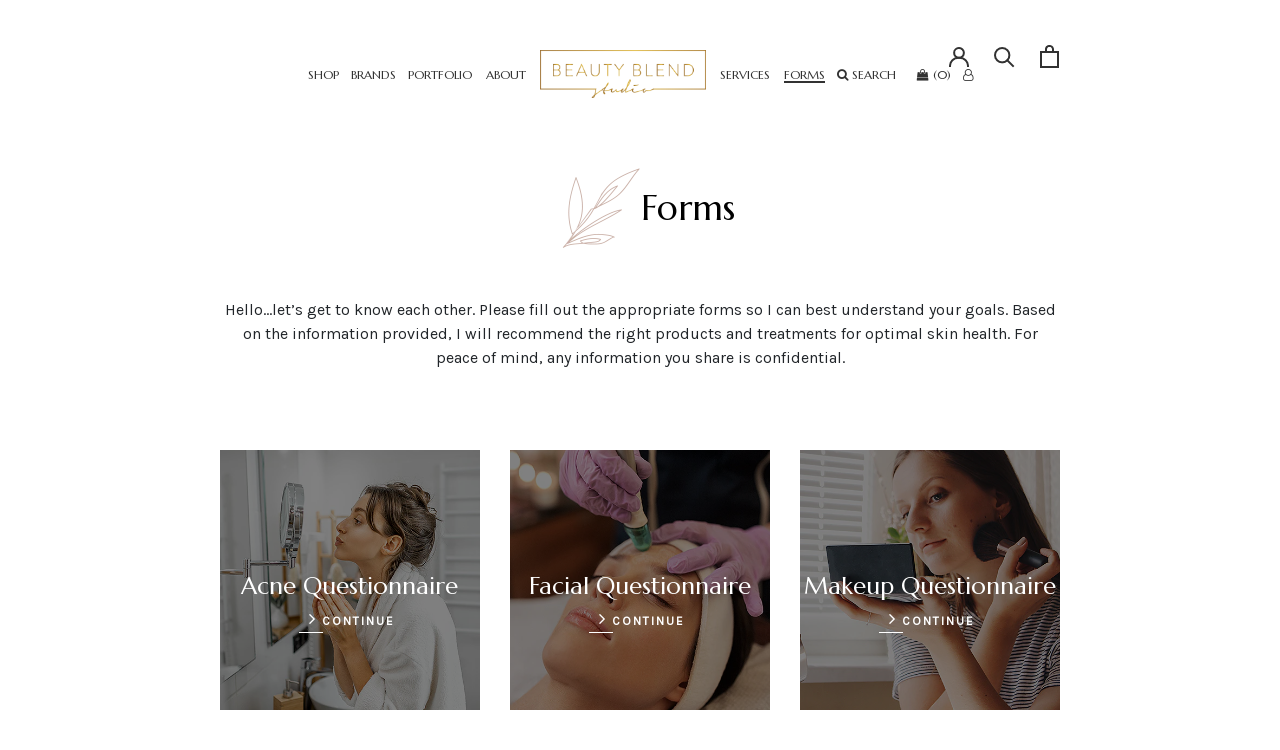

--- FILE ---
content_type: text/css
request_url: https://www.beautyblendstudio.com/cdn/shop/t/21/assets/custom.css?v=126348442021915031151641167431
body_size: 5030
content:
/** Shopify CDN: Minification failed

Line 1329:2 Unexpected "{"

**/
a{
	color:#b49082;
}
body{
	font-family:"Karla",sans-serif;
}
body .Container {
  padding: 0 15px;
  width: 100%;
  /*max-width: 1170px;*/
  max-width:1000px;
  
}
body .AnnouncementBar {
  font-size: 16px;
}
body .AnnouncementBar__Wrapper {
  padding: 4px 15px;
  line-height: 25px;
}
body header#section-header.Header {
  box-shadow: none;
}
body.notFloatingHeader header#section-header.Header{
	margin-top:20px
}
body.notFloatingHeader header#section-header.Header.scrolledHeader{
	margin-top:0;
}
body header#section-header.Header .Header__Wrapper {
  padding: 25px 0 50px;
}
.Header--center .Header__FlexItem {
    margin-bottom: 0px;
}
body header#section-header.Header .Header__Wrapper .header-search {
  background: url("https://cdn.shopify.com/s/files/1/0501/6122/1822/t/2/assets/icon-glass.png") top left no-repeat;
  height: 23px;
  line-height: 23px;
  padding-left: 50px;
  margin-top: -40px;
  position: absolute;
}

@media screen and (max-width: 1139px) {
  body header#section-header.Header .Header__Wrapper .header-search {
    margin-top: 90px;
    padding-left: 30px;
    background-size: 30% auto;
    display:none;
  }
  body header#section-header.Header .Header__Wrapper{
  	margin-bottom:0;
  }
}
body header#section-header.Header .Header__MainNav {
  padding-bottom: 20px;
  margin-right:0;
}
body header#section-header.Header .Header__MainNav ul > li.HorizontalList__Item {
  text-transform:uppercase;
  margin-left:7px;
  margin-right:7px;
}
body header#section-header.Header .Header__MainNav ul > li.HorizontalList__Item.search-cart,
body header#section-header.Header .Header__MainNav ul > li.HorizontalList__Item.Reviews,
body header#section-header.Header .Header__MainNav ul > li.HorizontalList__Item.Brands,
body header#section-header.Header .Header__MainNav ul > li.HorizontalList__Item.Contact{
  margin-left: 5px;
  margin-right: 5px;
}
body header#section-header.Header .Header__MainNav ul > li.HorizontalList__Item > a {
  font-size: 12px;
}
body header#section-header.Header .Header__SecondaryNav .HorizontalList__Item {
  margin-left: 10px;
  margin-right: 10px;
}
body header#section-header.Header .Header__SecondaryNav .HorizontalList__Item > a {
  color: #333;
  font-size: 16px;
}
body header#section-header.Header .Header__SecondaryNav .HorizontalList__Item > a.u-h6 {
  font-weight: 400;
}
body header#section-header.Header .Header__SecondaryNav .HorizontalList__Item > a.u-h6 img {
  vertical-align: middle;
  margin-right: 5px;
}
body .Search__Inner {
  border-top: 1px solid #ddd;
}
body #section-slideshow .Slideshow__Content {
  padding-top: 60px;
}
body #section-slideshow .Slideshow__Content h2.SectionHeader__Heading {
  font-size: 32px;
  color: #fff;
  text-transform: uppercase;
  margin-bottom: 20px;
}
@media screen and (max-width: 767px) {
  body #section-slideshow .Slideshow__Content h2.SectionHeader__Heading {
    font-size: 24px;
  }
}
body #section-slideshow .Slideshow__Content .SectionHeader__ButtonWrapper {
  margin-top: 0;
}
body #section-slideshow .Slideshow__Content .SectionHeader__ButtonWrapper .Button {
  letter-spacing: 0;
  font-size: 16px;
  height: 45px;
  padding: 0 40px;
  line-height: 45px;
}
body #section-slideshow .Slideshow__Content .SectionHeader__ButtonWrapper .Button:hover {
  color: #fff;
  border-color: #fff;
}
body #section-slideshow .Slideshow .flickity-page-dots {
  width: 100%;
  right: 0;
}
@media screen and (max-width: 1007px) {
  body #section-slideshow .Slideshow .flickity-page-dots {
    left: 0;
    text-align: left;
    padding-left: 20px;
  }
}
body #section-slideshow .Slideshow .flickity-page-dots .dot {
  width: 16px;
  height: 16px;
  border-width: 3px;
}
body #section-collection-list {
  position: relative;
}
body #section-collection-list .image-dots-collections-left {
  position: absolute;
  left: 120px;
  bottom: -85px;
}
@media screen and (max-width: 767px) {
  body #section-collection-list .image-dots-collections-left {
    display: none;
  }
  .CollectionMain .CollectionInner__Products .ProductListWrapper .ProductList--grid{
  	padding-left:0px;
  }
}
body #section-collection-list .image-dots-collections-right {
  position: absolute;
  right: 90px;
  top: -120px;
}
@media screen and (max-width: 767px) {
  body #section-collection-list .image-dots-collections-right {
    display: none;
  }
}

@media screen and (max-width: 1139px) {
  body #section-collection-list .CollectionList .CollectionItem {
    min-width: 33.33%;
  }
}
@media screen and (max-width: 767px) {
  body #section-collection-list .CollectionList .CollectionItem {
    min-width: 100%;
  }
}
body #section-collection-list .CollectionList .CollectionItem .Heading {
  font-size: 22px;
  font-weight: 400;
}
body #section-collection-list .CollectionList .CollectionItem__Wrapper {
  max-height: 400px;
}
body #section-collection-list .CollectionList .CollectionItem__Content--bottomLeft {
  bottom: 30px;
  padding: 0 40px;
}
body #section-collection-list .CollectionList .CollectionItem .SectionHeader__ButtonWrapper {
  margin-top: 0;
}
body #section-collection-list .CollectionList .CollectionItem .SectionHeader__Heading {
  margin-bottom: 10px;
}
body #section-collection-list .CollectionList .CollectionItem__Link {
  border-color: #212121;
  font-size: 14px;
  letter-spacing: 0;
  padding: 10px 24px;
}
body #section-collection-list .CollectionList .CollectionItem__Link::before {
  background-color: #212121;
}
body #section-collection-list .CollectionList .CollectionItem__Link:hover {
  color: #212121;
}
body #shopify-section-featured-collections section.Section {
  padding: 60px 0 60px;
}
body #shopify-section-featured-collections section.Section h3 {
  font-size: 20px;
  color: #888;
  font-weight: 400;
}
body #shopify-section-featured-collections section.Section h2.SectionHeader__Heading {
  font-size: 32px;
  position: relative;
  display: inline-block;
  margin-top: 0;
}
/* body #shopify-section-featured-collections section.Section h2.SectionHeader__Heading:before {
  content: " ";
  border-top: 2px solid #333;
  position: absolute;
  bottom: 0;
  left: 0;
  right: 0;
  margin: 0 auto;
  width: 40%;
} */
body #shopify-section-featured-collections section.Section .SectionHeader:not(:only-child) {
  margin-bottom: 55px;
}
body #shopify-section-featured-collections section.Section .ProductList {
  margin: 0 -15px;
}
body #shopify-section-featured-collections section.Section .ProductList .ProductItem__Info h2 {
  font-size: 16px;
  color: #000;
  margin: 0;
}
body #shopify-section-featured-collections section.Section .ProductList .ProductItem__PriceList {
  font-size: 16px;
  font-weight: 400;
}
body #shopify-section-featured-collections section.Section .ProductList .ProductItem .AspectRatio--tall > img {
  object-fit: cover;
}
@media screen and (max-width: 1139px) {
  body #shopify-section-featured-collections section.Section .ProductList .ProductItem .AspectRatio {
    max-width: 100%;
  }
}
body #shopify-section-featured-collections section.Section .ProductList--carousel .Carousel__Cell {
  padding: 0 6px;
}
body #shopify-section-featured-collections section.Section .SectionFooter {
  margin-top: 70px;
}
body #shopify-section-featured-collections section.Section .SectionFooter a.Button {
  font-size: 16px;
  letter-spacing: 0;
  line-height: 45px;
  padding: 0 40px;
  height: 45px;
}
body .image-with-text-block {
  position: relative;
}
body .image-with-text-block .image-dots-top-right {
  position: absolute;
  top: -140px;
  right: 60px;
  z-index: 2;
}
@media screen and (max-width: 767px) {
  body .image-with-text-block .image-dots-top-right {
    display: none;
  }
}
body .image-with-text-block .Container {
  z-index: 1;
}
body .image-with-text-block .ImageHero {
  display: block;
  min-height: 560px;
}
body .image-with-text-block .ImageHero .Container {
  height: 100%;
  position: relative;
}
body .image-with-text-block .ImageHero__Wrapper {
  height: 100%;
}
body .image-with-text-block .ImageHero__Block {
  margin: 0;
  width: 40%;
  max-width: 458px;
  padding: 100px 70px 50px;
  background-color: #fff;
  
  left: 0;
  bottom: 0;
  text-align: left;
}
@media screen and (max-width: 1140px) {
  body .image-with-text-block .ImageHero__Block {
    position: relative;
    left: auto;
    bottom: auto;
    margin: 40px;
  }
}
@media screen and (max-width: 767px) {
  body .image-with-text-block .ImageHero__Block {
    max-width: 100%;
    padding: 40px;
    margin: 40px 0 0 0;
  }
}
body .image-with-text-block .ImageHero__BlockHeading {
  font-size: 32px;
  color: #333;
}
body .image-with-text-block .ImageHero__BlockLink {
  margin-top: 40px;
  letter-spacing: 0;
  font-size: 16px;
  height: 45px;
  line-height: 45px;
  padding: 0 30px;
}
body .image-with-text-block .ImageHero__BlockLink:hover{
	color:#fff;
 	border-color:#fff;

}
.ProductItem__Label.ProductItem__Label--soldOut{
	text-transform:capitalize;
}
body .image-with-text-block .ImageHero__Block p {
  color: #666;
}
body .image-with-text-block .ImageHero__Block .image-dots {
  position: absolute;
  top: -100px;
  left: 10px;
}
@media screen and (max-width: 767px) {
  body .image-with-text-block .ImageHero__Block .image-dots {
    display: none;
  }
}
body #section-newsletter {
  position: relative;
}
body #section-newsletter .ImageHero {
  min-height: 415px;
}
body #section-newsletter .ImageHero__ContentOverlay {
  text-shadow: none;
}
body #section-newsletter .ImageHero__ContentOverlay .SectionHeader {
  margin: 0 0 50px 0;
}
body #section-newsletter .ImageHero__ContentOverlay h2.Heading, body #section-newsletter .ImageHero__ContentOverlay h3.Heading {
  font-size: 32px;
  color: #333;
  margin: 0;
  line-height: 1.4;
}
body #section-newsletter .ImageHero__ContentOverlay .SectionHeader__Description {
  margin-top: 15px;
}
body #section-newsletter .ImageHero__ContentOverlay .SectionHeader__Description p {
  margin-bottom: 0;
}
body #section-newsletter .ImageHero__ContentOverlay .Newsletter__Inner {
  display: block;
  position: relative;
}
body #section-newsletter .ImageHero__ContentOverlay .Newsletter__Inner .Form__Input {
  border: 1px solid #cacaca;
  width: 752px;
  height: 52px;
  max-width: 100%;
  padding: 0 60px 0 35px;
  line-height: 52px;
  color: #666;
}
@media screen and (max-width: 1024px) {
  body #section-newsletter .ImageHero__ContentOverlay .Newsletter__Inner .Form__Input {
    width: 100%;
  }
}
body #section-newsletter .ImageHero__ContentOverlay .Newsletter__Inner .Form__Submit {
  position: absolute;
  top: 0;
  right: 0;
  width: 60px;
  height: 52px;
  margin: 0;
}
body #section-newsletter .image-dots-newsletters {
  position: absolute;
  right: 170px;
  bottom: -35px;
}
@media screen and (max-width: 1240px) {
  body #section-newsletter .image-dots-newsletters {
    right: 50px;
  }
}
@media screen and (max-width: 767px) {
  body #section-newsletter .image-dots-newsletters {
    display: none;
  }
}
body footer.Footer {
  padding: 30px 0 15px;
}

@media screen and (max-width: 1140px) {
  body footer .Footer__Block {
    padding-left: 0;
    padding-right: 20px;
  }
}
@media screen and (max-width: 640px) {
  body footer .Footer__Block {
    padding-right: 0;
  }
}

#footer-newsletter .formButton{
	position: absolute;
    color: #ffff;
    width: 20px;
    height: 20px;
    top: 12px;
    right: 10px;
    margin-top: 0;
    bottom: 0;
}
#footer-newsletter .Form__Input{
  border-left:0;
  border-right:0;
  border-top:0;
}
#footer-newsletter{
	position:relative;
}
.Footer__Block .menu.Linklist{
	columns: 1;
    -webkit-columns: 1;
    -moz-columns: 1;
}
body footer .Footer__Title {
  font-size: 24px;
  margin-bottom: 30px;
}

body footer .Footer__StoreName {
  font-size: 12px;
  display: inline-block;
}
body footer .Footer__Inner {
  margin: 0;
}

body footer .Footer__Inner .icon-wrapper{
	width:30px;
}
body footer .Footer__Inner + .Footer__Aside {
  padding-top: 30px;
  margin-top: 0;
}
body footer .Footer__Copyright {
  text-align: center;
  width: 100%;
}
body footer .img-payment {
  margin-top: 20px;
}
@media screen and (max-width: 640px) {
  body footer .img-payment {
    margin: 0 auto 20px;
    display: block;
  }
}
body .page-about .about__banner {
  position: relative;
}
body .page-about .about__banner img {
  position: relative;
  z-index: 1;
}
body .page-about .about__banner-text {
  position: absolute;
  top: 0;
  left: 0;
  width: 100%;
  height: 100%;
  z-index: 2;
  display: flex;
  align-items: center;
  justify-content: center;
}
body .page-about .about__banner-text h1 {
  text-align: center;
  padding: 50px;
  font-size: 32px;
  color: #fff;
  font-family: Raleway;
  text-transform: uppercase;
}
@media screen and (max-width: 767px) {
  
  body .page-about .about__banner-text h1 {
    font-size: 24px;
  }
}
body .page-about .about__banner .image-dots-banner {
  position: absolute;
  left: 50px;
  bottom: -120px;
  z-index: 2;
}
@media screen and (max-width: 767px) {
  body .page-about .about__banner .image-dots-banner {
    display: none;
  }
}
body .page-about .about__text-block {
  padding: 50px 0;
  width: 83%;
  margin: 0 auto;
}
body .page-about .about__text-block p {
  margin-bottom: 30px;
}
body .page-about .about__text-block p:last-child {
  margin-bottom: 0;
}
@media screen and (max-width: 767px) {
  body .page-about .about__text-block {
    width: 100%;
  }
}
body .page-about .about__quote {
  font-size: 20px;
  font-weight: 400;
  color: #888;
  text-align: center;
}
body .page-about .about__quote-top {
  width: 66.67%;
  margin: 0 auto;
  padding-top: 80px;
  padding-bottom: 0;
}
body .page-about .about__quote-top p {
  margin-bottom: 0 !important;
}
@media screen and (max-width: 767px) {
  body .page-about .about__quote-top {
    padding-top: 40px;
    width: 80%;
  }
}
body .page-about .about__quote-mid {
  width: 66.67%;
  margin: 0 auto;
}
@media screen and (max-width: 767px) {
  body .page-about .about__quote-mid {
    width: 80%;
  }
}
body .page-about .about__quote p {
  margin-bottom: 40px;
}
body .page-about .about__quote h2 {
  color: #333;
  margin-bottom: 0;
}
body .page-about .about__quote h3 {
  font-weight: 300;
  font-size: 16px;
  color: #666;
}
body .page-about .about__content {
  position: relative;
}
body .page-about .about__content .image-dots-left {
  position: absolute;
  left: 125px;
  top: 35%;
}
.backButtonContainer{
	max-width: 1100px;
margin: auto;
}
@media screen and (max-width: 1440px) {
  body .page-about .about__content .image-dots-left {
    left: 40px;
  }
}
@media screen and (max-width: 1024px) {
  body .page-about .about__content .image-dots-left {
    left: 20px;
  }
  
}
@media screen and (max-width: 767px) {
  body .page-about .about__content .image-dots-left {
    display: none;
  }
}
body .page-about .about__content .image-dots-right {
  position: absolute;
  right: 90px;
  top: 55px;
}
@media screen and (max-width: 1440px) {
  body .page-about .about__content .image-dots-right {
    right: 40px;
  }
}
@media screen and (max-width: 1024px) {
  body .page-about .about__content .image-dots-right {
    right: 20px;
  }
}
@media screen and (max-width: 767px) {
  body .page-about .about__content .image-dots-right {
    display: none;
  }
}
body .page-about .about__row {
  display: flex;
  flex-direction: row;
  padding: 20px 0 60px;
}
@media screen and (max-width: 767px) {
  body .page-about .about__row {
    flex-direction: column;
  }
}
body .page-about .about__image {
  flex-basis: 50%;
}
@media screen and (max-width: 767px) {
  body .page-about .about__image {
    flex-basis: 100%;
  }
}
body .page-about .about__image-text {
  flex-basis: 50%;
  padding: 40px 80px;
}

body .page-about .about__image-text .about__text-block {
  padding: 0;
  width: 100%;
}
body .page-about .about__image-text .about__quote {
  padding: 40px 30px 0;
}
body .size-chart-button {
  padding: 0 0 20px 0;
}
body .size-chart-button a {
  text-decoration: underline;
  transition: all 0.2s ease-in;
}
body .size-chart-button a:hover {
  text-decoration: none;
}
body .size-chart-image {
  position: fixed;
  width: 100%;
  height: 100%;
  top: 0;
  left: 0;
  background: rgba(0, 0, 0, 0.2);
  display: flex;
  align-items: center;
  flex-direction: column;
  justify-content: center;
  z-index: 99999;
}
body .size-chart-image__wrapper {
  background: #fff;
  border-radius: 10px;
  padding: 20px;
  max-width: 520px;
  width: 100%;
  max-height: 90%;
  overflow-y: auto;
  position: relative;
}
body .size-chart-image__wrapper img {
  margin: 0 auto;
  display: block;
}
body .size-chart-image__wrapper .btn-close {
  display: block;
  width: 25px;
  height: 25px;
  position: absolute;
  top: 5px;
  right: 5px;
}
body .size-chart-image__wrapper .btn-close::before {
  display: block;
  content: " ";
  height: 25px;
  width: 2px;
  margin-left: 12px;
  background-color: #000;
  transform: rotate(45deg);
  z-index: 99999;
  position: absolute;
  top: 0;
}
body .size-chart-image__wrapper .btn-close::after {
  display: block;
  content: " ";
  height: 25px;
  width: 2px;
  background-color: #000;
  transform: rotate(135deg);
  z-index: 99999;
  position: absolute;
  top: 0;
  left: 11px;
}
body .size-chart-image.hidden {
  display: none;
}

/*# sourceMappingURL=custom.css.map */
.ProductItem__LabelList .ProductItem__Label.ProductItem__Label--onSale{
	
}
.ProductMeta__Description .ProductMeta__ShareTitle{
	    font-size: 15px;
}
.ProductMeta__Description .ProductMeta__ShareItem svg{
	width: 20px;
    height: 20px;
}
.ProductList--grid[data-desktop-count="3"] > .Grid__Cell{
	padding-left:8px;
  padding-right:8px;
}
.ct-row{
	display:flex;
}
.ct-col-6{
	width:50%;
}
.ct-col-10{
	width:80%;
}
.ct-col-2{
	width:20%;
}
.text-right{
	text-align:right;
}

.ProductListWrapper .ProductItem__Title{
	font-size:16px;
  	padding-left: 5px;
padding-right: 5px;
  	text-align:left;
}
.ProductListWrapper .ProductItem__PriceList .ProductItem__Price{
	font-weight:400;
}
.ProductList--grid[data-desktop-count="3"] > .Grid__Cell{
	margin-bottom: 50px;
}
.ProductList--carousel .Carousel__Cell{
	padding-left:8px;
  	padding-right:8px;
}
.image-with-text-block .ImageHero__Wrapper{
	display:flex;
}
.image-with-text-block .ImageHero__Wrapper .ImageHero__Block_Big {
	width:60%;
}
.image-with-text-block .ImageHero__Wrapper .ImageHero__Block_Big .innerImageHero__Block_Big{
	padding-top:70px;
  	text-align:center;
}
header.SectionHeader:not(:only-child){
	margin-bottom: 30px;
}

#shopify-section-product-recommendations, #shopify-section-recently-viewed-products{
	max-width:1300px;
  	margin:auto;
}
.Product__Gallery {
    margin-top: 20px;
}
/*
.Product__Wrapper {
    max-width: 620px;
}
#shopify-section-product-template .Product{
	max-width: 1200px;
  	margin:auto;
}
#shopify-section-product-template .Product__Info {
    width: 450px;
  margin-left:20px;
}
*/
.ProductItem__LabelList{
	width: 100%;
  	left: 0;
	top: -12px;
}
.ProductItem__Label.ProductItem__Label--soldOut{
	color: red;
	font-weight: bold;
}
#section-header.scrolledHeader{
	margin-top:0px;
}
#section-header.scrolledHeader .coloredLogo,
#section-header .whiteLogo{
	display:none;
}

#section-header.scrolledHeader .whiteLogo{
	display:block;
}
#section-header .Header__Wrapper a:hover{
	text-decoration:none;
}
#section-header .Header__Wrapper .Header__LinkSpacer{
	top:15px;
  bottom:auto;
}
.customHeader{
	background-size: cover;
	background-repeat: no-repeat;

}
.customHeader .placeholderContainer{
	width:100%;
  	height:650px;
}

.customHeader .placeholderContainer .container{
	height: 100%;
	position: relative;
}
.customHeader .placeholderContainer .innerContainer{
	position: absolute;
    width: 90%;
    bottom: 50px;
}
.subheading{
	font-size: 15px;
    letter-spacing: 3px;
    text-transform: uppercase;
}
.section-heading, .heading{
	font-family:"Marcellus", sans-serif;
}
.heading{
	font-size:40px;
}
.customHeader .subheading{
	letter-spacing: 5px;
  	font-size:10px;
}
.image-with-text-block.leftImage-rightContent .section-heading{
	margin-left: -70px;
  position:relative;
  z-index:1;
}
.image-with-text-block.rightImage-leftContent .imageTitleCont{
	margin-left: -80px;
}
.image-with-text-block.rightImage-leftContent .order-md-1{
	z-index:9;
}
.image-with-text-block.rightImage-leftContent .sectionTextContainer {
	width:80%;
}
.template-collection #shopify-section-recently-viewed-products .ProductListWrapper .ProductList {
	max-width: 980px;
margin: auto;
}

.Search__Results .PageLayout__Section + .PageLayout__Section{
	display:none;
}
#section-slideshow .Slideshow{
	padding: 0 6px;
}
#shopify-section-featured-collections .ProductListWrapper .ProductList--grid{
	padding: 0 12px;
}
.ProductList--carousel .Carousel__Cell{
	width:33.33%;
}
 #shopify-section-featured-collections .sliderEnabled.ProductListWrapper{
	padding: 0px 12px;
} 
.ProductList--carousel .Carousel__Cell:first-child{
	margin-left:0;
}
.placeholderSection{
	width: 100%;
    height: 100%;
    background-color: #000;
    position: absolute;
    z-index: 9;
    opacity: .50;
}

.slick-slider .slick-prev{
	background-image:url("button-brown-left.png");
  	left:10px;
}
.slick-slider .slick-next{
	background-image:url("button-brown.png");
  	right:10px;
}
.slick-slider .slick-arrow{
	background-repeat: no-repeat;
    background-size: contain;
    background-position: center left;
    padding-left: 47px;
    width: 47px;
    overflow: hidden;
    height: 32px;
    position: absolute;
    z-index: 999;
    top: 0;
    bottom: 0;
    margin: auto;
}
.tabbed-content .tab-button{
	opacity:.4;
}
.tabbed-content .tab-button.is-active{
	opacity:1;
}
.AspectRatio.natural > img{
	width:100%;
  height:auto;
}
.ProductItem__ImageWrapper .ProductItem__Image{
	max-height:214px;
  	margin-left: auto;
    margin-right: auto;
    margin-top: 70px;
    text-align: center;
    right: 0;
  
}
.mobile-logo,
.mobile-logo .white{
	display:none;
}

#shopify-section-product-template .Product__Wrapper{
	width:100%;
  max-width:100%;
}

.Product__Gallery .big-img{
	border:1px solid #e6e4e4;
}

.icon-container .ct-as{
	background-image:url('acne-safe-blank.png');
  	height: 38px;
    padding-left: 47px;
    background-size: contain;
    background-repeat: no-repeat;
    font-size: 15px;
}
.icon-container .ct-mu{
	background-image:url('multi-use-black.png');
  	height: 38px;
    padding-left: 47px;
    background-size: contain;
    background-repeat: no-repeat;
    font-size: 15px;
}
.prodSubHeading{
	font-family:"Marcellus", sans-serif;
  	padding-bottom:10px;
}
.bestSellerContainer{
	position: absolute;
    left: 0;
  	z-index:1;
    left: -8px;
    top: 25px;
  	padding-right: 10px;
}
.bestSellerContainer .ct-bs{
  
  text-transform: uppercase;
  font-weight: 600;
  color: #4c3b3b;
  background-image:url('prod-bestseller.png'); 
  padding-left: 68px;
  background-repeat: no-repeat;
  height: 60px;
  background-size: contain;
  font-size: 15px;
}
.needsAthorizationContainer{
	margin-bottom:20px;
}
.needsAthorizationContainer .ct-bs{
  
  text-transform: uppercase;
  font-weight: 600;
  color: #4c3b3b;
  background-image:url('needs.png'); 
  padding-left: 50px;
  background-repeat: no-repeat;
  height: 40px;
  background-size: contain;
  font-size: 15px;
  
}
.addBoxSection{
	background-color:#ded0ca;
  margin-top:60px;
}
.addBoxSection .img{
	margin-top: -55px;
	width: 130px;
}
.addBoxSection a{
	color:inherit;
  font-weight:bold;
  text-decoration:underline;
}
.Product__Gallery .big-img .bestSellerContainer .ct-bs{
	font-size: 18px;
}
.Product__Gallery .big-img .bestSellerContainer {
  left: -30px;
  top: 20px;
}

 .taggerContainer.innerBottomSection{
  	min-height:50px;
   color:#fff;
  }
 .taggerContainer .bottomSection{
  	font-size:12px;
  }
  .taggerContainer .bottomSection{
  	display:block;
  }

 .taggerContainer.bottomInnerSection{
  	color:#fff;
  }

.acnesafeAndBestseller.bottomInnerSection{
      background-color:#b49082;
 }
 .acnesafeAndBestseller.bottomInnerSection, .acnesafe.bottomInnerSection{
      background-color:#b49082;
 }
  .bestseller.bottomInnerSection{
  	background-color:#8b443c;
  }
.acnesafeAndBestseller.bottomInnerSection .ct-as:before{
  	content:url('acne-safe-30-3.png'); 
    padding-right: 10px;
  }
  .acnesafeAndBestseller.bottomInnerSection .ct-bs:before{
  	content:url('best-seller-30.png' ); 
    padding-right: 10px;
  }
  
  .acnesafeAndBestseller.bottomInnerSection .ct-as{
  	padding-right: 15px;
  }
  .acnesafeAndBestseller.bottomInnerSection .ct-bs{
  	padding-left: 15px;
    border-left: solid 1px #c6a497;
  }
  .acnesafe.bottomInnerSection .ct-as:before{
  	content:url('acne-safe-30-3.png'); 
    padding-right: 10px;
  }
  .bestseller.bottomInnerSection .ct-bs:before{
  	content:url('bestsellericon-red-30.png'); 
    padding-right: 10px;
  }
 .perProductCont.active .bottomSection,
 .perProductCont.active .bestSellerContainer{
  	display:block;
  }
 .recently-viewed .flickity-viewport,
.ProductRecommendations .flickity-viewport{
  	min-height:420px!important;
  }
 .perProductCont{
  	padding:10px 20px;
  } 
.ProductListWrapper .ProductItem {
	height: 100%;
}
.ProductListWrapper .perProductCont{
	min-height:410px;
  height: 100%;
}
.ProductListWrapper .perProductCont .perProductContInner{
	padding-bottom: 60px;
    position: relative;
    height: 100%;
}
.ProductListWrapper .perProductCont .perProductContInner .ProductItem__Info{
	height:auto;
}
.ProductListWrapper .perProductCont .perProductContInner .taggerContainer.innerBottomSection{
	position: absolute;
    bottom: 0;
    width: 100%;
}
 .perProductCont.active .innerPerProductCont{
  	-webkit-box-shadow: 0px 0px 10px 2px #A9A9A9; 
	box-shadow: 0px 0px 10px 2px #A9A9A9;
    
  }
  .ProductItem .perProductCont.active .perProductContInner{
	-webkit-box-shadow: 0px 0px 10px 2px #A9A9A9;
	box-shadow: 0px 0px 10px 2px #A9A9A9;
  }
.ProductListWrapper .perProductCont .image-section{
	height: 300px;
  display: flex;
}
.ProductListWrapper .perProductCont .image-section img{
	max-height:100%;
  margin:auto;
}
.Product__Slideshow  .AspectRatio--square > img{
	
}

.imgContainerPort{
	position:relative;
}
.imgContainerPort .beforeImageCont{
	position: absolute;
    top: 0;
    left: 0;
    right: 0;
}
.faq-add-content{
	width:75%;
  	margin: auto;
    padding-top: 120px;
    padding-bottom: 50px;
    text-align: center;
}
.AnnouncementBar__Wrapper p{
	padding-bottom:0px;
  margin-bottom:0;
}
.AnnouncementBar__Wrapper p a{
	color:#fff;
  text-decoration:underline;
}
.custom-collection-template .CollectionToolbar{
display:none;
}
.custom-collection-template .ProductListWrapper .ProductList {
	justify-content: center;
}
.custom-collection-template .ProductListWrapper .ProductList .section-box-list{
	margin-top:0px!important;
}
.custom-collection-template .ProductListWrapper .perProductCont .image-section{
	height:auto;
}
.custom-collection-template .ProductItem .perProductCont.active .perProductContInner{
	box-shadow: none;
}
@media screen and (max-width: 1138px) {
  .homepage #section-header, .floatingHeader #section-header,
  body.notFloatingHeader header#section-header.Header
  {
    margin-top:0;
  }
  body header#section-header.Header .Header__Wrapper{
  	padding:15px 0;
  }
  #section-page-contact-template.customHeader{
  	margin-top:50px;
  }
  body header#section-header.Header .Header__SecondaryNav .HorizontalList__Item{
  	margin: 0;
	padding-top: 5px;
  }
  body header#section-header.Header .Header__SecondaryNav .HorizontalList__Item .fa{
  	font-size:18px;
  }
  .search-icon.Header__Icon{
  	margin-left: 30px;
  }
  .mobile-logo{
    display:block;
    left: 0;
    right: 0;
    width:180px;
    margin-left:0px;
  }
  .Header.scrolledHeader .mobile-logo .white{
  	display:block;
  }
  .Header.scrolledHeader .mobile-logo .colored{
  	display:none;
  }
  
}
@media screen and (max-width: 1300px) {
  .template-collection #shopify-section-product-recommendations, 
  .template-collection #shopify-section-recently-viewed-products{
  	max-width:85%;
  }
  .custom-featured-collection .container{
  	width:100%;
  }
}
@media screen and (max-width: 1024px) {
  .faq-add-content{
	width:100%;
  	margin: auto;
    padding-top: 80px;
    padding-bottom: 30px;

	}
  .ProductList--carousel .Carousel__Cell{
  	width:50%;
  }
  .custom-featured-collection .collectionContent .imageContainer {
  	max-width:250px;
  }
  .perProductCont{
  	padding-left:10px;
    padding-right:10px;
  }
   .perProductCont.slick-current .bottomSection,
 .perProductCont.slick-current .bestSellerContainer{
  	display:block;
  }
  .prod-left-section{
  	padding-left:30px;
  }
  	.customHeader .placeholderContainer {
        height: 600px;
    }
  	.image-with-text-block.rightImage-leftContent .sectionTextContainer {
    	width: 100%;
	}
  	.image-with-text-block.leftImage-rightContent .section-heading{
        margin-left: auto;
    }
    .image-with-text-block.rightImage-leftContent .imageTitleCont{
        margin-left: auto;
    }
	#shopify-section-product-template .Product__Info {
      width: 350px;
    }
  #shopify-section-product-template  .Product__Gallery--withThumbnails .thumbnails-img{
  	display:none;
  }
  #shopify-section-product-template  .Product__Gallery--withThumbnails .big-img{
  	width:100%;
  }
  #shopify-section-product-template .Product__Wrapper {
      
    margin-left:auto;
    margin-right:auto;
  }
    .backButtonContainer {
      max-width: 930px;
      margin: auto;
  }
  .header{
  	font-size:45px;
  }
  .section-heading{
  	font-size:25px;
  }
}
@media screen and (max-width: 1007px) {
  .CollectionMain .CollectionInner__Products .ProductListWrapper .ProductList--grid{
  	padding-right: 10px;
	padding-left: 35px;
  }
	.backButtonContainer{
        margin-left:10px;
    }
  .Product__Wrapper .ct-row{
  	display:block;
  }
  .backButtonContainer{
  	width:100%;
    max-width:80%;
    margin:auto;
  }
  .Product__Wrapper .ct-col-10,
  #shopify-section-product-template .Product__Wrapper,
  {
  	width:100%;
    max-width:80%;
    margin:auto;
  }
  #shopify-section-product-template .Product__Info {
    max-width: 80%;
    margin: auto;
}
  body .image-with-text-block .ImageHero__Block{
  	padding-left:0;
    padding-right:0;
  }
}
@media screen and (max-width: 767px) {
  
  .ProductRecommendations .ProductListWrapper{
  	padding-left:15px;
    padding-right:15px;
  }
 
  .heading{
  	font-size: 50px;
	line-height: 100%;
  }
  .customHeader .imageOnRightSection{
  	width:160px;
  }
  .customHeader .placeholderContainer .innerContainer{
  	width: 90%;
	bottom: 20px;
  }
  .customHeader .placeholderContainer {
      height: 500px;
  }
  .acnesafeAndBestseller.bottomInnerSection .ct-as::before{
  	padding-right: 5px;
  }
  .perProductCont{
  	padding-left:5px;
    padding-right:5px;
  }
  .section-heading,
  .u-h1, .Rte h1{
    font-size: 25px;
  }
  .ProductList .taggerContainer .bottomSection,
 .ProductList .perProductCont .bestSellerContainer{
  	display:block;
  }
  .bestSellerContainer .ct-bs{
  	height: 45px;
    padding-left: 50px;
  }
 
  .Product__Gallery .big-img .bestSellerContainer .ct-bs{
  	font-size: 15px;
    padding-left: 58px;
    height: 50px;
  }
  .prod-left-section{
  	padding-left:15px;
  }
  .customHeader{
  	background-position: right -270px top;
  }
  .tabbed-content .section-heading{
  	font-size:25px;
  }
  .template-collection #shopify-section-product-recommendations, 
  .template-collection #shopify-section-recently-viewed-products{
  	max-width:100%;
  }
  .template-collection #shopify-section-recently-viewed-products .ProductListWrapper{
  	padding:0;
  }
  #shopify-section-product-template .Product__Info,
  #shopify-section-product-template .Product__Wrapper{
  	max-width: 100%;
  }
  .CollectionMain .CollectionInner__Products .ProductListWrapper .ProductList--grid {
      padding-left: 10px;
  }
  #shopify-section-product-recommendations, #shopify-section-recently-viewed-products,.Product__Wrapper{
  	max-width:100%;
    padding-left: 20px;
padding-right: 20px;
  }
  .Product__Aside{
  	max-width:100%;
  }
  #shopify-section-product-template .Product__Info{
  	width:100%;
    max-width:100%;
    	margin-left: 0;
  }
  .template-product #shopify-section-product-recommendations,
  .template-product #shopify-section-recently-viewed-products{
  	padding-left:10px;
    padding-right:10px;
  }
  .template-product #shopify-section-recently-viewed-products .ProductListWrapper{
  	padding:0;
  }
  body .page-about .about__image-text {
    flex-basis: 100%;
    padding: 40px 0;
    padding-bottom: 15px;
  }
  #shopify-section-recently-viewed-products .ProductListWrapper{
  	padding: 0px 10px;
  }
  .CollectionInner__Products .ProductList--grid {
      margin-left: 0;
  }
  .ProductList--carousel .Carousel__Cell {
      width: 100%;
  }
  .ProductList--grid[data-desktop-count="3"] > .Grid__Cell {
      margin-bottom: 20px;
  }
  body #shopify-section-featured-collections section.Section .SectionFooter {
      margin-top: 30px;
  }
  .image-with-text-block .ImageHero__Wrapper{
  	display:block;
  }
  body .image-with-text-block .ImageHero__Block,
  .image-with-text-block .ImageHero__Wrapper .ImageHero__Block_Big{
  	width:100%;
  }
  .image-with-text-block .ImageHero__Wrapper .ImageHero__Block_Big .innerImageHero__Block_Big {
    padding-top: 30px;
    padding-bottom: 30px;
  }
  body #section-collection-list .CollectionList .CollectionItem{
  	margin-bottom:15px;
  }
  body .image-with-text-block .ImageHero__BlockLink{
  	margin-top: 20px;
  }
}
.form-page.section-page-form-template .perBox{
  	position: absolute;
    z-index: 2;
    color: #fff;
    top: 50%;
    left: 0;
    right: 0;
    margin: auto;
    text-align: center;
  
}
.form-page.section-page-form-template .perBox h2,
.form-page.section-page-form-template .perBox a.link{
	color:#fff;
}
.form-page.section-page-form-template .perBox  .border-link{
	background-color:#fff;
}
.form-page.section-page-form-template .placeholderSection{
  	z-index:1;
  top:0;
  transition: opacity .5s;  
  }
.form-page.section-page-form-template .placeholderSection:hover{
	opacity:0;
}
.ProductItem__Info a{
	font-size: 14px;
}
.perProductCont .ProductItem__Info{
	height: 50px;
	overflow-y: hidden;
}
.product-accordion .card .card-header button {
    font-size: 14px;
}
body header#section-header.Header .Header__Wrapper .Header__FlexItem .Header__SecondaryNav {
	position:absolute;
  	z-index:9;
}
body header#section-header.Header .Header__Wrapper .Header__FlexItem .Header__SecondaryNav .HorizontalList__Item > a{
	color:#fff;
}
.container{
	max-width:900px;
}
.custom-featured-collection .collectionContent .perProductCont .titlepriceSection{
	padding-left: 5px;
	padding-right: 5px;
}
.logout-btn{
	background-color:#b49082;
  	color:#fff;
}
.template-customers .shopify-section--footer{
	margin-top:30px;
}
.template-index .CollectionList{
	margin-top:50px;
}


--- FILE ---
content_type: text/javascript
request_url: https://www.beautyblendstudio.com/cdn/shop/t/21/assets/custom.js?v=104707832147343291581641167432
body_size: 371
content:
$(window).load(function(){hoverProduct()}),$(document).ready(function(){$(".image-container .slider").val("50"),hoverProduct(),$(".slickClass").slick(),$(".collectionContent.is-active").fadeIn(),$(".is-active .carouselSlider").slick(),isTouchDevice()&&$(".custom-featured-collection .innerPerProductCont .bottomSection").css("display","block");var productThumbnailsLength=$(".Product__SlideshowNavScroller .Product__SlideshowNavImage").length;console.log(productThumbnailsLength),productThumbnailsLength>5&&($(".arrow-prev").removeClass("d-none"),$(".arrow-next").removeClass("d-none"),$(".Product__SlideshowNavScroller").slick({dots:!1,slidesToShow:5,centerPadding:"10px",draggable:!1,infinite:!0,pauseOnHover:!1,swipe:!1,touchMove:!1,vertical:!0,speed:1e3,autoplaySpeed:2e3,useTransform:!0,cssEase:"cubic-bezier(0.645, 0.045, 0.355, 1.000)",adaptiveHeight:!0,prevArrow:$(".arrow-prev"),nextArrow:$(".arrow-next")})),$(".customReview").slick({slidesToShow:1,centerPadding:"10px",draggable:!1,infinite:!0,dots:!1,arrow:!1,touchMove:!0,autoplay:!0,autoplaySpeed:2e3})}),$(".cc_Faq__QuestionWrapper .cc_Faq__Question").click(function(){$(".cc_Faq__AnswerWrapperMain").addClass("d-none"),$(this).parents(".cc_Faq__ItemWrapper").find(".cc_Faq__AnswerWrapperMain").hasClass("d-none")?$(this).parents(".cc_Faq__ItemWrapper").find(".cc_Faq__AnswerWrapperMain").removeClass("d-none"):$(".cc_Faq__AnswerWrapperMain").addClass("d-none")}),$(".CollectionItem__ImageWrapper").hover(function(){$(this).find(".placeholderSection").attr("style","opacity:0;transition:opacity 1s;")},function(){$(this).find(".placeholderSection").attr("style","opacity:.50;transition:opacity 1s;")}),$(".custom-featured-collection .collectionContent .perProductCont").mouseenter(function(){$(this).addClass("active")}),$(".custom-featured-collection .collectionContent .perProductCont").mouseleave(function(){$(this).removeClass("active")}),$(window).scroll(function(){navigationScrol()});function hoverProduct(){$(".perProductCont").mouseenter(function(){$(this).addClass("active")}),$(".perProductCont").mouseleave(function(){$(this).removeClass("active")})}function navigationScrol(){var scrollTop=$(document).scrollTop();scrollTop>100?$("#section-header").addClass("scrolledHeader"):$("#section-header").removeClass("scrolledHeader")}$(".tab-button").click(function(){var activeID=$(this).attr("id");$(".tab-button").removeClass("is-active"),$(this).addClass("is-active"),$(".collectionContent").removeClass("is-active"),$(".collectionContent").addClass("not-active"),$(".collectionContent").fadeOut(),$(this).parents(".tabbed-content").find("#"+activeID+"_text").addClass("is-active"),$(this).parents(".tabbed-content").find("#"+activeID+"_text").removeClass("not-active"),$(this).parents(".tabbed-content").find("#"+activeID+"_text").fadeIn(),$(this).parents(".tabbed-content").find("#"+activeID+"_text .carouselSlider").hasClass("slick-initialized")||$(this).parents(".tabbed-content").find("#"+activeID+"_text .carouselSlider").slick(),$(".not-active .carouselSlider").slick("unslick")});function isTouchDevice(){return typeof window.ontouchstart<"u"}$(".slider").on("input change",e=>{const sliderPos=e.target.value;console.log(e.target.id),$("#"+e.target.id).parent().find(".foreground-img").css("width",`${sliderPos}%`),$("#"+e.target.id).parent().find(".slider-button").css("left",`calc(${sliderPos}% - 18px)`)}),$(".triggerBoldMembershipbtn").click(function(){$(".memberships_button").trigger("click")});
//# sourceMappingURL=/cdn/shop/t/21/assets/custom.js.map?v=104707832147343291581641167432
